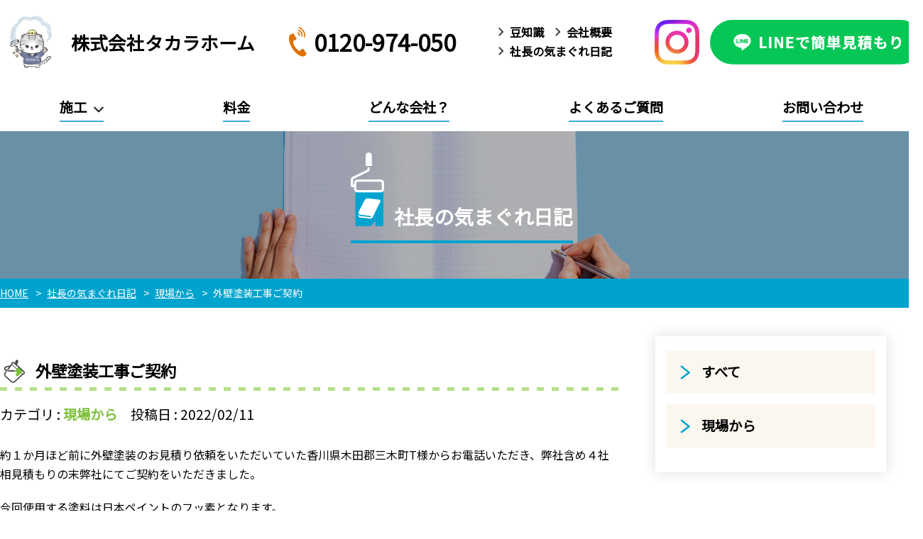

--- FILE ---
content_type: text/html; charset=UTF-8
request_url: https://xn--lckwbzeua7b5g.com/blog/2022-2-10/
body_size: 7935
content:
<!DOCTYPE html>
<html lang="ja">
<head>
<meta http-equiv="X-UA-Compatible" content="IE=edge">
<meta charset="UTF-8">
<meta name="viewport" content="width=device-width">
<link rel="shortcut icon" href="https://xn--lckwbzeua7b5g.com/favicon.ico">
<meta name="format-detection" content="telephone=no" />
<link rel="preconnect" href="https://fonts.gstatic.com">
<link href="https://fonts.googleapis.com/css2?family=Noto+Sans+JP&display=swap" rel="stylesheet">
<script src="https://ajax.googleapis.com/ajax/libs/jquery/3.6.0/jquery.min.js"></script>
<script src="https://xn--lckwbzeua7b5g.com/js/base.js"></script>
<script type="text/javascript">
$(function(){
	$("#mmenu .submenu > a").on("click",function(){
		$(this).next("ul").slideToggle();
	});
});
</script>
<link rel="stylesheet" type="text/css" href="https://xn--lckwbzeua7b5g.com/css/base.css" />
<link rel="stylesheet" type="text/css" href="https://xn--lckwbzeua7b5g.com/css/frame.css" />
<link rel="stylesheet" type="text/css" href="https://xn--lckwbzeua7b5g.com/css/article.css" />

<!-- Global site tag (gtag.js) - Google Analytics -->
<script async src="https://www.googletagmanager.com/gtag/js?id=UA-196581035-1"></script>
<script>
  window.dataLayer = window.dataLayer || [];
  function gtag(){dataLayer.push(arguments);}
  gtag('js', new Date());

  gtag('config', 'UA-196581035-1');
</script>
<link rel="stylesheet" type="text/css" href="https://xn--lckwbzeua7b5g.com/css/blog.css" />

		<!-- All in One SEO 4.9.3 - aioseo.com -->
	<meta name="description" content="約１か月ほど前に外壁塗装のお見積り依頼をいただいていた香川県木田郡三木町T様からお電話いただき、弊社含め４社相見積もりの末弊社にてご契約をいただきました。今回使用する塗料は日本ペイントのフッ素となります。工期は今年の春の予定です。精一杯丁寧に施工致します。" />
	<meta name="robots" content="max-image-preview:large" />
	<meta name="author" content="takarah"/>
	<meta name="keywords" content="現場から,社長の気まぐれ日記" />
	<link rel="canonical" href="https://xn--lckwbzeua7b5g.com/blog/2022-2-10/" />
	<meta name="generator" content="All in One SEO (AIOSEO) 4.9.3" />
		<meta property="og:locale" content="ja_JP" />
		<meta property="og:site_name" content="高松市の外壁塗装・屋根塗装はタカラホーム |" />
		<meta property="og:type" content="article" />
		<meta property="og:title" content="外壁塗装工事ご契約 | 高松市の外壁塗装・屋根塗装はタカラホーム" />
		<meta property="og:description" content="約１か月ほど前に外壁塗装のお見積り依頼をいただいていた香川県木田郡三木町T様からお電話いただき、弊社含め４社相見積もりの末弊社にてご契約をいただきました。今回使用する塗料は日本ペイントのフッ素となります。工期は今年の春の予定です。精一杯丁寧に施工致します。" />
		<meta property="og:url" content="https://xn--lckwbzeua7b5g.com/blog/2022-2-10/" />
		<meta property="article:published_time" content="2022-02-10T15:05:37+00:00" />
		<meta property="article:modified_time" content="2022-02-10T15:05:37+00:00" />
		<meta name="twitter:card" content="summary" />
		<meta name="twitter:title" content="外壁塗装工事ご契約 | 高松市の外壁塗装・屋根塗装はタカラホーム" />
		<meta name="twitter:description" content="約１か月ほど前に外壁塗装のお見積り依頼をいただいていた香川県木田郡三木町T様からお電話いただき、弊社含め４社相見積もりの末弊社にてご契約をいただきました。今回使用する塗料は日本ペイントのフッ素となります。工期は今年の春の予定です。精一杯丁寧に施工致します。" />
		<script type="application/ld+json" class="aioseo-schema">
			{"@context":"https:\/\/schema.org","@graph":[{"@type":"BlogPosting","@id":"https:\/\/xn--lckwbzeua7b5g.com\/blog\/2022-2-10\/#blogposting","name":"\u5916\u58c1\u5857\u88c5\u5de5\u4e8b\u3054\u5951\u7d04 | \u9ad8\u677e\u5e02\u306e\u5916\u58c1\u5857\u88c5\u30fb\u5c4b\u6839\u5857\u88c5\u306f\u30bf\u30ab\u30e9\u30db\u30fc\u30e0","headline":"\u5916\u58c1\u5857\u88c5\u5de5\u4e8b\u3054\u5951\u7d04","author":{"@id":"https:\/\/xn--lckwbzeua7b5g.com\/author\/takarah\/#author"},"publisher":{"@id":"https:\/\/xn--lckwbzeua7b5g.com\/#organization"},"image":{"@type":"ImageObject","url":"https:\/\/xn--lckwbzeua7b5g.com\/cms\/wp-content\/uploads\/2022\/02\/IMG_0188.jpg","width":870,"height":652},"datePublished":"2022-02-11T00:05:37+09:00","dateModified":"2022-02-11T00:05:37+09:00","inLanguage":"ja","mainEntityOfPage":{"@id":"https:\/\/xn--lckwbzeua7b5g.com\/blog\/2022-2-10\/#webpage"},"isPartOf":{"@id":"https:\/\/xn--lckwbzeua7b5g.com\/blog\/2022-2-10\/#webpage"},"articleSection":"\u73fe\u5834\u304b\u3089, \u793e\u9577\u306e\u6c17\u307e\u3050\u308c\u65e5\u8a18"},{"@type":"BreadcrumbList","@id":"https:\/\/xn--lckwbzeua7b5g.com\/blog\/2022-2-10\/#breadcrumblist","itemListElement":[{"@type":"ListItem","@id":"https:\/\/xn--lckwbzeua7b5g.com#listItem","position":1,"name":"\u30db\u30fc\u30e0","item":"https:\/\/xn--lckwbzeua7b5g.com","nextItem":{"@type":"ListItem","@id":"https:\/\/xn--lckwbzeua7b5g.com\/blog\/#listItem","name":"\u793e\u9577\u306e\u6c17\u307e\u3050\u308c\u65e5\u8a18"}},{"@type":"ListItem","@id":"https:\/\/xn--lckwbzeua7b5g.com\/blog\/#listItem","position":2,"name":"\u793e\u9577\u306e\u6c17\u307e\u3050\u308c\u65e5\u8a18","item":"https:\/\/xn--lckwbzeua7b5g.com\/blog\/","nextItem":{"@type":"ListItem","@id":"https:\/\/xn--lckwbzeua7b5g.com\/blog\/test5\/#listItem","name":"\u73fe\u5834\u304b\u3089"},"previousItem":{"@type":"ListItem","@id":"https:\/\/xn--lckwbzeua7b5g.com#listItem","name":"\u30db\u30fc\u30e0"}},{"@type":"ListItem","@id":"https:\/\/xn--lckwbzeua7b5g.com\/blog\/test5\/#listItem","position":3,"name":"\u73fe\u5834\u304b\u3089","item":"https:\/\/xn--lckwbzeua7b5g.com\/blog\/test5\/","nextItem":{"@type":"ListItem","@id":"https:\/\/xn--lckwbzeua7b5g.com\/blog\/2022-2-10\/#listItem","name":"\u5916\u58c1\u5857\u88c5\u5de5\u4e8b\u3054\u5951\u7d04"},"previousItem":{"@type":"ListItem","@id":"https:\/\/xn--lckwbzeua7b5g.com\/blog\/#listItem","name":"\u793e\u9577\u306e\u6c17\u307e\u3050\u308c\u65e5\u8a18"}},{"@type":"ListItem","@id":"https:\/\/xn--lckwbzeua7b5g.com\/blog\/2022-2-10\/#listItem","position":4,"name":"\u5916\u58c1\u5857\u88c5\u5de5\u4e8b\u3054\u5951\u7d04","previousItem":{"@type":"ListItem","@id":"https:\/\/xn--lckwbzeua7b5g.com\/blog\/test5\/#listItem","name":"\u73fe\u5834\u304b\u3089"}}]},{"@type":"Organization","@id":"https:\/\/xn--lckwbzeua7b5g.com\/#organization","name":"\u30bf\u30ab\u30e9\u30db\u30fc\u30e0","url":"https:\/\/xn--lckwbzeua7b5g.com\/"},{"@type":"Person","@id":"https:\/\/xn--lckwbzeua7b5g.com\/author\/takarah\/#author","url":"https:\/\/xn--lckwbzeua7b5g.com\/author\/takarah\/","name":"takarah"},{"@type":"WebPage","@id":"https:\/\/xn--lckwbzeua7b5g.com\/blog\/2022-2-10\/#webpage","url":"https:\/\/xn--lckwbzeua7b5g.com\/blog\/2022-2-10\/","name":"\u5916\u58c1\u5857\u88c5\u5de5\u4e8b\u3054\u5951\u7d04 | \u9ad8\u677e\u5e02\u306e\u5916\u58c1\u5857\u88c5\u30fb\u5c4b\u6839\u5857\u88c5\u306f\u30bf\u30ab\u30e9\u30db\u30fc\u30e0","description":"\u7d04\uff11\u304b\u6708\u307b\u3069\u524d\u306b\u5916\u58c1\u5857\u88c5\u306e\u304a\u898b\u7a4d\u308a\u4f9d\u983c\u3092\u3044\u305f\u3060\u3044\u3066\u3044\u305f\u9999\u5ddd\u770c\u6728\u7530\u90e1\u4e09\u6728\u753aT\u69d8\u304b\u3089\u304a\u96fb\u8a71\u3044\u305f\u3060\u304d\u3001\u5f0a\u793e\u542b\u3081\uff14\u793e\u76f8\u898b\u7a4d\u3082\u308a\u306e\u672b\u5f0a\u793e\u306b\u3066\u3054\u5951\u7d04\u3092\u3044\u305f\u3060\u304d\u307e\u3057\u305f\u3002\u4eca\u56de\u4f7f\u7528\u3059\u308b\u5857\u6599\u306f\u65e5\u672c\u30da\u30a4\u30f3\u30c8\u306e\u30d5\u30c3\u7d20\u3068\u306a\u308a\u307e\u3059\u3002\u5de5\u671f\u306f\u4eca\u5e74\u306e\u6625\u306e\u4e88\u5b9a\u3067\u3059\u3002\u7cbe\u4e00\u676f\u4e01\u5be7\u306b\u65bd\u5de5\u81f4\u3057\u307e\u3059\u3002","inLanguage":"ja","isPartOf":{"@id":"https:\/\/xn--lckwbzeua7b5g.com\/#website"},"breadcrumb":{"@id":"https:\/\/xn--lckwbzeua7b5g.com\/blog\/2022-2-10\/#breadcrumblist"},"author":{"@id":"https:\/\/xn--lckwbzeua7b5g.com\/author\/takarah\/#author"},"creator":{"@id":"https:\/\/xn--lckwbzeua7b5g.com\/author\/takarah\/#author"},"image":{"@type":"ImageObject","url":"https:\/\/xn--lckwbzeua7b5g.com\/cms\/wp-content\/uploads\/2022\/02\/IMG_0188.jpg","@id":"https:\/\/xn--lckwbzeua7b5g.com\/blog\/2022-2-10\/#mainImage","width":870,"height":652},"primaryImageOfPage":{"@id":"https:\/\/xn--lckwbzeua7b5g.com\/blog\/2022-2-10\/#mainImage"},"datePublished":"2022-02-11T00:05:37+09:00","dateModified":"2022-02-11T00:05:37+09:00"},{"@type":"WebSite","@id":"https:\/\/xn--lckwbzeua7b5g.com\/#website","url":"https:\/\/xn--lckwbzeua7b5g.com\/","name":"\u9ad8\u677e\u5e02\u306e\u5916\u58c1\u5857\u88c5\u30fb\u5c4b\u6839\u5857\u88c5\u306f\u30bf\u30ab\u30e9\u30db\u30fc\u30e0","inLanguage":"ja","publisher":{"@id":"https:\/\/xn--lckwbzeua7b5g.com\/#organization"}}]}
		</script>
		<!-- All in One SEO -->

<style id='wp-img-auto-sizes-contain-inline-css' type='text/css'>
img:is([sizes=auto i],[sizes^="auto," i]){contain-intrinsic-size:3000px 1500px}
/*# sourceURL=wp-img-auto-sizes-contain-inline-css */
</style>
<style id='wp-block-library-inline-css' type='text/css'>
:root{--wp-block-synced-color:#7a00df;--wp-block-synced-color--rgb:122,0,223;--wp-bound-block-color:var(--wp-block-synced-color);--wp-editor-canvas-background:#ddd;--wp-admin-theme-color:#007cba;--wp-admin-theme-color--rgb:0,124,186;--wp-admin-theme-color-darker-10:#006ba1;--wp-admin-theme-color-darker-10--rgb:0,107,160.5;--wp-admin-theme-color-darker-20:#005a87;--wp-admin-theme-color-darker-20--rgb:0,90,135;--wp-admin-border-width-focus:2px}@media (min-resolution:192dpi){:root{--wp-admin-border-width-focus:1.5px}}.wp-element-button{cursor:pointer}:root .has-very-light-gray-background-color{background-color:#eee}:root .has-very-dark-gray-background-color{background-color:#313131}:root .has-very-light-gray-color{color:#eee}:root .has-very-dark-gray-color{color:#313131}:root .has-vivid-green-cyan-to-vivid-cyan-blue-gradient-background{background:linear-gradient(135deg,#00d084,#0693e3)}:root .has-purple-crush-gradient-background{background:linear-gradient(135deg,#34e2e4,#4721fb 50%,#ab1dfe)}:root .has-hazy-dawn-gradient-background{background:linear-gradient(135deg,#faaca8,#dad0ec)}:root .has-subdued-olive-gradient-background{background:linear-gradient(135deg,#fafae1,#67a671)}:root .has-atomic-cream-gradient-background{background:linear-gradient(135deg,#fdd79a,#004a59)}:root .has-nightshade-gradient-background{background:linear-gradient(135deg,#330968,#31cdcf)}:root .has-midnight-gradient-background{background:linear-gradient(135deg,#020381,#2874fc)}:root{--wp--preset--font-size--normal:16px;--wp--preset--font-size--huge:42px}.has-regular-font-size{font-size:1em}.has-larger-font-size{font-size:2.625em}.has-normal-font-size{font-size:var(--wp--preset--font-size--normal)}.has-huge-font-size{font-size:var(--wp--preset--font-size--huge)}.has-text-align-center{text-align:center}.has-text-align-left{text-align:left}.has-text-align-right{text-align:right}.has-fit-text{white-space:nowrap!important}#end-resizable-editor-section{display:none}.aligncenter{clear:both}.items-justified-left{justify-content:flex-start}.items-justified-center{justify-content:center}.items-justified-right{justify-content:flex-end}.items-justified-space-between{justify-content:space-between}.screen-reader-text{border:0;clip-path:inset(50%);height:1px;margin:-1px;overflow:hidden;padding:0;position:absolute;width:1px;word-wrap:normal!important}.screen-reader-text:focus{background-color:#ddd;clip-path:none;color:#444;display:block;font-size:1em;height:auto;left:5px;line-height:normal;padding:15px 23px 14px;text-decoration:none;top:5px;width:auto;z-index:100000}html :where(.has-border-color){border-style:solid}html :where([style*=border-top-color]){border-top-style:solid}html :where([style*=border-right-color]){border-right-style:solid}html :where([style*=border-bottom-color]){border-bottom-style:solid}html :where([style*=border-left-color]){border-left-style:solid}html :where([style*=border-width]){border-style:solid}html :where([style*=border-top-width]){border-top-style:solid}html :where([style*=border-right-width]){border-right-style:solid}html :where([style*=border-bottom-width]){border-bottom-style:solid}html :where([style*=border-left-width]){border-left-style:solid}html :where(img[class*=wp-image-]){height:auto;max-width:100%}:where(figure){margin:0 0 1em}html :where(.is-position-sticky){--wp-admin--admin-bar--position-offset:var(--wp-admin--admin-bar--height,0px)}@media screen and (max-width:600px){html :where(.is-position-sticky){--wp-admin--admin-bar--position-offset:0px}}

/*# sourceURL=wp-block-library-inline-css */
</style><style id='global-styles-inline-css' type='text/css'>
:root{--wp--preset--aspect-ratio--square: 1;--wp--preset--aspect-ratio--4-3: 4/3;--wp--preset--aspect-ratio--3-4: 3/4;--wp--preset--aspect-ratio--3-2: 3/2;--wp--preset--aspect-ratio--2-3: 2/3;--wp--preset--aspect-ratio--16-9: 16/9;--wp--preset--aspect-ratio--9-16: 9/16;--wp--preset--color--black: #000000;--wp--preset--color--cyan-bluish-gray: #abb8c3;--wp--preset--color--white: #ffffff;--wp--preset--color--pale-pink: #f78da7;--wp--preset--color--vivid-red: #cf2e2e;--wp--preset--color--luminous-vivid-orange: #ff6900;--wp--preset--color--luminous-vivid-amber: #fcb900;--wp--preset--color--light-green-cyan: #7bdcb5;--wp--preset--color--vivid-green-cyan: #00d084;--wp--preset--color--pale-cyan-blue: #8ed1fc;--wp--preset--color--vivid-cyan-blue: #0693e3;--wp--preset--color--vivid-purple: #9b51e0;--wp--preset--gradient--vivid-cyan-blue-to-vivid-purple: linear-gradient(135deg,rgb(6,147,227) 0%,rgb(155,81,224) 100%);--wp--preset--gradient--light-green-cyan-to-vivid-green-cyan: linear-gradient(135deg,rgb(122,220,180) 0%,rgb(0,208,130) 100%);--wp--preset--gradient--luminous-vivid-amber-to-luminous-vivid-orange: linear-gradient(135deg,rgb(252,185,0) 0%,rgb(255,105,0) 100%);--wp--preset--gradient--luminous-vivid-orange-to-vivid-red: linear-gradient(135deg,rgb(255,105,0) 0%,rgb(207,46,46) 100%);--wp--preset--gradient--very-light-gray-to-cyan-bluish-gray: linear-gradient(135deg,rgb(238,238,238) 0%,rgb(169,184,195) 100%);--wp--preset--gradient--cool-to-warm-spectrum: linear-gradient(135deg,rgb(74,234,220) 0%,rgb(151,120,209) 20%,rgb(207,42,186) 40%,rgb(238,44,130) 60%,rgb(251,105,98) 80%,rgb(254,248,76) 100%);--wp--preset--gradient--blush-light-purple: linear-gradient(135deg,rgb(255,206,236) 0%,rgb(152,150,240) 100%);--wp--preset--gradient--blush-bordeaux: linear-gradient(135deg,rgb(254,205,165) 0%,rgb(254,45,45) 50%,rgb(107,0,62) 100%);--wp--preset--gradient--luminous-dusk: linear-gradient(135deg,rgb(255,203,112) 0%,rgb(199,81,192) 50%,rgb(65,88,208) 100%);--wp--preset--gradient--pale-ocean: linear-gradient(135deg,rgb(255,245,203) 0%,rgb(182,227,212) 50%,rgb(51,167,181) 100%);--wp--preset--gradient--electric-grass: linear-gradient(135deg,rgb(202,248,128) 0%,rgb(113,206,126) 100%);--wp--preset--gradient--midnight: linear-gradient(135deg,rgb(2,3,129) 0%,rgb(40,116,252) 100%);--wp--preset--font-size--small: 13px;--wp--preset--font-size--medium: 20px;--wp--preset--font-size--large: 36px;--wp--preset--font-size--x-large: 42px;--wp--preset--spacing--20: 0.44rem;--wp--preset--spacing--30: 0.67rem;--wp--preset--spacing--40: 1rem;--wp--preset--spacing--50: 1.5rem;--wp--preset--spacing--60: 2.25rem;--wp--preset--spacing--70: 3.38rem;--wp--preset--spacing--80: 5.06rem;--wp--preset--shadow--natural: 6px 6px 9px rgba(0, 0, 0, 0.2);--wp--preset--shadow--deep: 12px 12px 50px rgba(0, 0, 0, 0.4);--wp--preset--shadow--sharp: 6px 6px 0px rgba(0, 0, 0, 0.2);--wp--preset--shadow--outlined: 6px 6px 0px -3px rgb(255, 255, 255), 6px 6px rgb(0, 0, 0);--wp--preset--shadow--crisp: 6px 6px 0px rgb(0, 0, 0);}:where(.is-layout-flex){gap: 0.5em;}:where(.is-layout-grid){gap: 0.5em;}body .is-layout-flex{display: flex;}.is-layout-flex{flex-wrap: wrap;align-items: center;}.is-layout-flex > :is(*, div){margin: 0;}body .is-layout-grid{display: grid;}.is-layout-grid > :is(*, div){margin: 0;}:where(.wp-block-columns.is-layout-flex){gap: 2em;}:where(.wp-block-columns.is-layout-grid){gap: 2em;}:where(.wp-block-post-template.is-layout-flex){gap: 1.25em;}:where(.wp-block-post-template.is-layout-grid){gap: 1.25em;}.has-black-color{color: var(--wp--preset--color--black) !important;}.has-cyan-bluish-gray-color{color: var(--wp--preset--color--cyan-bluish-gray) !important;}.has-white-color{color: var(--wp--preset--color--white) !important;}.has-pale-pink-color{color: var(--wp--preset--color--pale-pink) !important;}.has-vivid-red-color{color: var(--wp--preset--color--vivid-red) !important;}.has-luminous-vivid-orange-color{color: var(--wp--preset--color--luminous-vivid-orange) !important;}.has-luminous-vivid-amber-color{color: var(--wp--preset--color--luminous-vivid-amber) !important;}.has-light-green-cyan-color{color: var(--wp--preset--color--light-green-cyan) !important;}.has-vivid-green-cyan-color{color: var(--wp--preset--color--vivid-green-cyan) !important;}.has-pale-cyan-blue-color{color: var(--wp--preset--color--pale-cyan-blue) !important;}.has-vivid-cyan-blue-color{color: var(--wp--preset--color--vivid-cyan-blue) !important;}.has-vivid-purple-color{color: var(--wp--preset--color--vivid-purple) !important;}.has-black-background-color{background-color: var(--wp--preset--color--black) !important;}.has-cyan-bluish-gray-background-color{background-color: var(--wp--preset--color--cyan-bluish-gray) !important;}.has-white-background-color{background-color: var(--wp--preset--color--white) !important;}.has-pale-pink-background-color{background-color: var(--wp--preset--color--pale-pink) !important;}.has-vivid-red-background-color{background-color: var(--wp--preset--color--vivid-red) !important;}.has-luminous-vivid-orange-background-color{background-color: var(--wp--preset--color--luminous-vivid-orange) !important;}.has-luminous-vivid-amber-background-color{background-color: var(--wp--preset--color--luminous-vivid-amber) !important;}.has-light-green-cyan-background-color{background-color: var(--wp--preset--color--light-green-cyan) !important;}.has-vivid-green-cyan-background-color{background-color: var(--wp--preset--color--vivid-green-cyan) !important;}.has-pale-cyan-blue-background-color{background-color: var(--wp--preset--color--pale-cyan-blue) !important;}.has-vivid-cyan-blue-background-color{background-color: var(--wp--preset--color--vivid-cyan-blue) !important;}.has-vivid-purple-background-color{background-color: var(--wp--preset--color--vivid-purple) !important;}.has-black-border-color{border-color: var(--wp--preset--color--black) !important;}.has-cyan-bluish-gray-border-color{border-color: var(--wp--preset--color--cyan-bluish-gray) !important;}.has-white-border-color{border-color: var(--wp--preset--color--white) !important;}.has-pale-pink-border-color{border-color: var(--wp--preset--color--pale-pink) !important;}.has-vivid-red-border-color{border-color: var(--wp--preset--color--vivid-red) !important;}.has-luminous-vivid-orange-border-color{border-color: var(--wp--preset--color--luminous-vivid-orange) !important;}.has-luminous-vivid-amber-border-color{border-color: var(--wp--preset--color--luminous-vivid-amber) !important;}.has-light-green-cyan-border-color{border-color: var(--wp--preset--color--light-green-cyan) !important;}.has-vivid-green-cyan-border-color{border-color: var(--wp--preset--color--vivid-green-cyan) !important;}.has-pale-cyan-blue-border-color{border-color: var(--wp--preset--color--pale-cyan-blue) !important;}.has-vivid-cyan-blue-border-color{border-color: var(--wp--preset--color--vivid-cyan-blue) !important;}.has-vivid-purple-border-color{border-color: var(--wp--preset--color--vivid-purple) !important;}.has-vivid-cyan-blue-to-vivid-purple-gradient-background{background: var(--wp--preset--gradient--vivid-cyan-blue-to-vivid-purple) !important;}.has-light-green-cyan-to-vivid-green-cyan-gradient-background{background: var(--wp--preset--gradient--light-green-cyan-to-vivid-green-cyan) !important;}.has-luminous-vivid-amber-to-luminous-vivid-orange-gradient-background{background: var(--wp--preset--gradient--luminous-vivid-amber-to-luminous-vivid-orange) !important;}.has-luminous-vivid-orange-to-vivid-red-gradient-background{background: var(--wp--preset--gradient--luminous-vivid-orange-to-vivid-red) !important;}.has-very-light-gray-to-cyan-bluish-gray-gradient-background{background: var(--wp--preset--gradient--very-light-gray-to-cyan-bluish-gray) !important;}.has-cool-to-warm-spectrum-gradient-background{background: var(--wp--preset--gradient--cool-to-warm-spectrum) !important;}.has-blush-light-purple-gradient-background{background: var(--wp--preset--gradient--blush-light-purple) !important;}.has-blush-bordeaux-gradient-background{background: var(--wp--preset--gradient--blush-bordeaux) !important;}.has-luminous-dusk-gradient-background{background: var(--wp--preset--gradient--luminous-dusk) !important;}.has-pale-ocean-gradient-background{background: var(--wp--preset--gradient--pale-ocean) !important;}.has-electric-grass-gradient-background{background: var(--wp--preset--gradient--electric-grass) !important;}.has-midnight-gradient-background{background: var(--wp--preset--gradient--midnight) !important;}.has-small-font-size{font-size: var(--wp--preset--font-size--small) !important;}.has-medium-font-size{font-size: var(--wp--preset--font-size--medium) !important;}.has-large-font-size{font-size: var(--wp--preset--font-size--large) !important;}.has-x-large-font-size{font-size: var(--wp--preset--font-size--x-large) !important;}
/*# sourceURL=global-styles-inline-css */
</style>

<style id='classic-theme-styles-inline-css' type='text/css'>
/*! This file is auto-generated */
.wp-block-button__link{color:#fff;background-color:#32373c;border-radius:9999px;box-shadow:none;text-decoration:none;padding:calc(.667em + 2px) calc(1.333em + 2px);font-size:1.125em}.wp-block-file__button{background:#32373c;color:#fff;text-decoration:none}
/*# sourceURL=/wp-includes/css/classic-themes.min.css */
</style>
<link rel='shortlink' href='https://xn--lckwbzeua7b5g.com/?p=3580' />
</head>
<body>
<div id="telpopup-frame">
<div id="telpopup-frame-inner">
<div id="telpopup-gotel">
<p><strong id="telpopup-shop">株式会社タカラホーム</strong></p>
<p id="telpopup-stelb">
<a href="tel:0120974050" onclick="gtag('event','click',{'event_category':'cv','event_label':'tel'});">0120-974-050</a>
</p>
<p id="telpopup-tyui"><strong>上記電話番号をタップすると発信します。<br>お電話の際、「ホームページを見た」と<br>お伝え下さい。</strong></p>
<p id="telpopup-bikou"></p>
</div>
<p id="telpopup-close"><a href="javascript:void(0);" onclick="return false;">閉じる</a></p>
</div>
</div>


<a name="top"></a>
<header>
<div class="mf" id="header">
<div class="mf-frame">
<div class="mf-inner">
<p class="logo"><a href="https://xn--lckwbzeua7b5g.com"><img src="https://xn--lckwbzeua7b5g.com/img/cmn/logo.png" alt="株式会社タカラホーム"> 株式会社タカラホーム</a></p>
<p class="htel"><img src="https://xn--lckwbzeua7b5g.com/img/cmn/ic-tel.png" alt=""> 0120-974-050</p>

<ul class="hmenu">
<li><a href="https://xn--lckwbzeua7b5g.com/column/">豆知識</a></li>
<li><a href="https://xn--lckwbzeua7b5g.com/company.html">会社概要</a></li>
<li><a href="https://xn--lckwbzeua7b5g.com/blog/">社長の気まぐれ日記</a></li>
</ul>

<p class="hinsta"><a target="_blank" href="https://www.instagram.com/takarahometakamatsu/"><img src="https://xn--lckwbzeua7b5g.com/img/cmn/icon_instagram.png" alt="Instagram"></a></p>
<p class="hline"><a target="_blank" href="https://line.me/ti/p/KwyAi3aRpn"><img src="https://xn--lckwbzeua7b5g.com/img/cmn/b-line.png" alt="LINE見積もり"></a></p>

</div>
</div>
</div>

<div class="mf" id="mmenu">
<div class="mf-frame">
<div class="mf-inner">

<ul>
<li class="submenu"><a href="javascript:void(0);">施工</a><ul>
<li><a href="https://xn--lckwbzeua7b5g.com/menu.html">施工メニュー</a></li>
<li><a href="https://xn--lckwbzeua7b5g.com/flow.html">施工の流れ</a></li>
<li><a href="https://xn--lckwbzeua7b5g.com/jirei/">施工事例</a></li>
</ul></li>
<li><a href="https://xn--lckwbzeua7b5g.com/plan.html">料金</a></li>
<li><a href="https://xn--lckwbzeua7b5g.com/what.html">どんな会社？</a></li>
<li><a href="https://xn--lckwbzeua7b5g.com/faq.html">よくあるご質問</a></li>
<li><a href="https://xn--lckwbzeua7b5g.com/inq/">お問い合わせ</a></li>
</ul>

</div>
</div>
</div>


<div class="mf spheader">
<div class="mf-frame">
<div class="mf-inner">

<div class="sphcon">
<p class="logo">
<a href="https://xn--lckwbzeua7b5g.com">
<img src="https://xn--lckwbzeua7b5g.com/img/cmn/logo.png" alt="株式会社タカラホーム"> 株式会社タカラホーム</a>
</p>
<p class="hline">
<a target="_blank" href="https://line.me/ti/p/KwyAi3aRpn">
<img class="sp" src="https://xn--lckwbzeua7b5g.com/img/cmn/icon_line.png" alt="ライン見積もり">
</a>
<a target="_blank" href="https://www.instagram.com/takarahometakamatsu/">
<img class="sp" src="https://xn--lckwbzeua7b5g.com/img/cmn/icon_instagram.png" alt="Instagram">
</a>
<a class="sp" href="tel:0120-974-050">
<img src="https://xn--lckwbzeua7b5g.com/img/cmn/b-tel_sp.png" alt="0120-974-050">
</a>
</p>
</div>


<div class="hamburger-menu">
<input type="checkbox" id="menu-btn-check">
<label for="menu-btn-check" class="menu-btn"><span></span></label>
<div class="menu-content">

<div class="spmmenu">
<ul>
<li><a href="https://xn--lckwbzeua7b5g.com">HOME</a></li>
<li><a href="https://xn--lckwbzeua7b5g.com/jirei/">施工事例</a></li>
<li><a href="https://xn--lckwbzeua7b5g.com/menu.html">施工メニュー</a></li>
<li><a href="https://xn--lckwbzeua7b5g.com/flow.html">施工の流れ</a></li>
<li><a href="https://xn--lckwbzeua7b5g.com/plan.html">料金表</a></li>
</ul>

<ul>
<li><a href="https://xn--lckwbzeua7b5g.com/what.html">どんな会社？</a></li>
<li><a href="https://xn--lckwbzeua7b5g.com/faq.html">よくあるご質問</a></li>
<li><a href="https://xn--lckwbzeua7b5g.com/column/">豆知識</a></li>
<li><a href="https://xn--lckwbzeua7b5g.com/company.html">会社概要</a></li>
<li><a href="https://xn--lckwbzeua7b5g.com/blog/">社長の気まぐれ日記</a></li>
<li><a href="https://xn--lckwbzeua7b5g.com/inq">お問い合わせ</a></li>
<li><a href="https://xn--lckwbzeua7b5g.com/privacy.html">プライバシーポリシー</a></li>
</ul>
</div>

<p class="tellink mline"><img src="https://xn--lckwbzeua7b5g.com/img/cmn/b-tel.png" alt=""></p>
<div class="menu_cat"><img src="https://xn--lckwbzeua7b5g.com/img/cmn/img_cat.png" alt="" width="20%"><img src="https://xn--lckwbzeua7b5g.com/img/cmn/img_cat.png" alt="" width="20%"></div>
<p class="mline">
<a target="_blank" href="https://line.me/ti/p/KwyAi3aRpn"><img src="https://xn--lckwbzeua7b5g.com/img/cmn/b-line.png" alt=""></a>

<a href="https://search.google.com/local/reviews?placeid=ChIJ0_3MgUzBUzURWxZMurMSo6Q&hl=ja&gl=JP" target="_blank">
    <img src="https://xn--lckwbzeua7b5g.com/img/cmn/nurikae.png" alt="" class="pc-disp">
    <img src="https://xn--lckwbzeua7b5g.com/img/cmn/nurikae.png" alt="" class="sp-disp"></a>
</p>
</div>

</div>

</div>
</div>
</div>


<div class="mf spheader" id="dspheader">
<div class="mf-frame">
<div class="mf-inner">



<div class="sphcon">
<p class="logo"><a href="https://xn--lckwbzeua7b5g.com"><img src="https://xn--lckwbzeua7b5g.com/img/cmn/logo.png" alt=""> 株式会社タカラホーム</a></p>
<p class="hline"><a target="_blank" href="https://line.me/ti/p/KwyAi3aRpn"><img src="https://xn--lckwbzeua7b5g.com/img/cmn/b-line.png" alt=""></a></p>
</div>

</div>
</div>
</div>


</header>
<main>

<div class="mf" id="mainvis">
<div class="mf-frame">
<div class="mf-inner">
<h1><img src="https://xn--lckwbzeua7b5g.com/img/nikki/mi.svg" alt="">社長の気まぐれ日記</h1>
</div>
</div>
</div>

<div id="mcontents">

<div id="pankuzu" class="cf">
<ul itemscope itemtype="https://schema.org/BreadcrumbList">
<li itemprop="itemListElement" itemscope itemtype="https://schema.org/ListItem"> <a itemtype="https://schema.org/Thing" itemprop="item" href="https://xn--lckwbzeua7b5g.com"><span itemprop="name">HOME</span></a>
<meta itemprop="position" content="1" />
</li>
<li itemprop="itemListElement" itemscope itemtype="https://schema.org/ListItem"> <a itemtype="https://schema.org/Thing" itemprop="item" href="https://xn--lckwbzeua7b5g.com/blog/"><span itemprop="name">社長の気まぐれ日記</span></a>
<meta itemprop="position" content="2" />
</li>
<li itemprop="itemListElement" itemscope itemtype="https://schema.org/ListItem"> <a itemtype="https://schema.org/Thing" itemprop="item" href="https://xn--lckwbzeua7b5g.com/blog/test5/"><span itemprop="name">現場から</span></a>
<meta itemprop="position" content="3" />
</li>
<li itemprop="itemListElement" itemscope itemtype="https://schema.org/ListItem"> <span itemprop="name"> 
外壁塗装工事ご契約</span>
<meta itemprop="position" content="4" />
</li>
</ul><!--/pankuzu--></div>
<div class="mf" id="mf1">
<div class="mf-frame">
<div class="mf-inner">

<div class="mainbox">



<div class="cbox">
		
<h2 class="ttl">外壁塗装工事ご契約</h2>
		
<div class="info">
<p>カテゴリ : <a href="https://xn--lckwbzeua7b5g.com/blog/test5/">現場から</a>　<br class="pc-none">投稿日 : 2022/02/11</p>
</div>
		
<div class="tbox">
<p>約１か月ほど前に外壁塗装のお見積り依頼をいただいていた香川県木田郡三木町T様からお電話いただき、弊社含め４社相見積もりの末弊社にてご契約をいただきました。</p>
<p>今回使用する塗料は日本ペイントのフッ素となります。</p>
<p>工期は今年の春の予定です。</p>
<p>精一杯丁寧に施工致します。<br />
弊社を選んでいただきありがとうございました。</p>
<p><img fetchpriority="high" decoding="async" class="alignnone size-full wp-image-3581" src="https://xn--lckwbzeua7b5g.com/cms/wp-content/uploads/2022/02/IMG_0188.jpg" alt="" width="870" height="652" srcset="https://xn--lckwbzeua7b5g.com/cms/wp-content/uploads/2022/02/IMG_0188.jpg 870w, https://xn--lckwbzeua7b5g.com/cms/wp-content/uploads/2022/02/IMG_0188-300x225.jpg 300w, https://xn--lckwbzeua7b5g.com/cms/wp-content/uploads/2022/02/IMG_0188-768x576.jpg 768w" sizes="(max-width: 870px) 100vw, 870px" /></p>
</div>
		
<a class="bac" href="https://xn--lckwbzeua7b5g.com/blog/">記事一覧へ</a>
		
</div>


</div>

<div class="sidebox">
<div class="side-inner">

<ul>
<li><a href="https://xn--lckwbzeua7b5g.com/blog/">すべて</a></li>
	<li class="cat-item cat-item-10"><a href="https://xn--lckwbzeua7b5g.com/blog/test5/">現場から</a>
</li>
</ul>

</div>
</div>

</div>

</div>
</div>

</div>
</main>



<footer>

<div class="mf" id="footer">
<div class="mf-frame">
<div class="mf-inner">

<dl>
<dt><img src="https://xn--lckwbzeua7b5g.com/img/cmn/flogo.png" alt=""> 株式会社タカラホーム</dt>
<dd>高松支店 : 香川県高松市三名町135番地1</dd>
<dd>電話番号 0120-974-050<br>携帯番号 080-7698-9005</dd>
<dd>FAX  087-880-5138</dd>
</dl>

<ul>
<li><a href="https://xn--lckwbzeua7b5g.com">HOME</a></li>
<li><a href="https://xn--lckwbzeua7b5g.com/jirei/">施工事例</a></li>
<li><a href="https://xn--lckwbzeua7b5g.com/menu.html">施工メニュー</a></li>
<li><a href="https://xn--lckwbzeua7b5g.com/flow.html">施工の流れ</a></li>
<li><a href="https://xn--lckwbzeua7b5g.com/plan.html">料金表</a></li>
</ul>

<ul>
<li><a href="https://xn--lckwbzeua7b5g.com/what.html">どんな会社？</a></li>
<li><a href="https://xn--lckwbzeua7b5g.com/faq.html">よくあるご質問</a></li>
<li><a href="https://xn--lckwbzeua7b5g.com/column/">豆知識</a></li>
<li><a href="https://xn--lckwbzeua7b5g.com/company.html">会社概要</a></li>
<li><a href="https://xn--lckwbzeua7b5g.com/blog/">社長の気まぐれ日記</a></li>
<li><a href="https://xn--lckwbzeua7b5g.com/inq">お問い合わせ</a></li>
<li><a href="https://xn--lckwbzeua7b5g.com/privacy.html">プライバシーポリシー</a></li>
</ul>


<p class="nurikae">
<a href="https://search.google.com/local/reviews?placeid=ChIJ0_3MgUzBUzURWxZMurMSo6Q&hl=ja&gl=JP" target="_blank"><img src="https://xn--lckwbzeua7b5g.com/img/cmn/nurikae.png" alt="" class="pc-disp"><img src="https://xn--lckwbzeua7b5g.com/img/cmn/nurikae.png" alt="" class="sp-disp"></a>
</p>

</div>
</div>
</div>

<div id="fcopy">
<p>Copyright &copy; 株式会社タカラホームAll Rights Reserved.</p>
</div>

</footer>

<script type="speculationrules">
{"prefetch":[{"source":"document","where":{"and":[{"href_matches":"/*"},{"not":{"href_matches":["/cms/wp-*.php","/cms/wp-admin/*","/cms/wp-content/uploads/*","/cms/wp-content/*","/cms/wp-content/plugins/*","/cms/wp-content/themes/takarahome/*","/*\\?(.+)"]}},{"not":{"selector_matches":"a[rel~=\"nofollow\"]"}},{"not":{"selector_matches":".no-prefetch, .no-prefetch a"}}]},"eagerness":"conservative"}]}
</script>
</body>
</html>

--- FILE ---
content_type: text/css
request_url: https://xn--lckwbzeua7b5g.com/css/article.css
body_size: 1435
content:
@charset "utf-8";

.pc-none{
display: none;
}

#mf1 div.mf-inner{
display: flex;
justify-content: space-between;
width: 100%;
}

div.mainbox{
display: flex;
justify-content: space-between;
flex-wrap: wrap;
width: 67%;
}


div.mainbox div.ebox{
width: 42%;
padding: 3%;
box-shadow: 0px 0px 20px #dedede;

}

div.mainbox div.ebox a{
display: contents;
cursor: pointer;
text-decoration: none;
transition: 0.4s;
}

div.mainbox div.ebox a :hover{
transition: 0.4s;
}

div.mainbox div.ebox{
display: flex;
flex-wrap: wrap;flex-flow: column;
margin-bottom: 4%;
}

div.mainbox div.ebox div.ibox{
position: relative;
/*width: 100%;
height: 60%;*/
}

div.mainbox div.ebox div.ibox img{
object-fit: cover;
width: 100%;
height: 100%;
position: relative;
z-index: 0;
}

div.mainbox div.ebox div.ibox span{
position: absolute;
z-index: 1;
left: 15px;
top: 15px;
display: inline-block;
padding: 5px 10px;
color: #fff;
background-color: #00A3CE;
}

div.mainbox div.ebox div.tbox{
/*width: 100%;
height: 32%;*/
padding: 4%;
background: #FFF3DE;
}

div.mainbox div.ebox div.tbox h2{
font-size: 1.2em;
font-weight: bold;
}


div.sidebox{
width: 25%;

}

div.sidebox div.side-inner{
padding: 20px 15px;

background: #fff;
box-shadow: 0px 0px 20px #dedede;
}

div.sidebox div.side-inner a{
position: relative;
display: block;
margin-bottom: 15px;
padding: 17px 0;
padding-left: 50px;
background-color: #FBF7EF;
color: #000;
font-size: 1.2em;
font-weight: bold;
text-decoration: none;
transition: 0.4s;
}

div.sidebox div.side-inner a::before{
content: "";
position: absolute;
background: url("../img/nikki/arrow-b.svg") no-repeat;
background-size: contain;
width: 30px;
height: 20px;
top: 50%;
left: 20px;
transform: translateY(-50%);
-webkit-transform: translateY(-50%);
-ms-transform: translateY(-50%);
}

div.sidebox div.side-inner a:hover{
background-color: #0AADD6;
color: #fff;
transition: 0.4s;
}

div.sidebox div.side-inner a:hover::before{
background: url("../img/nikki/arrow-w.svg") no-repeat;
background-size: contain;
width: 30px;
height: 20px;
}

#pager{
width: 100%;
}

.nav-links{
display: flex;
width: 100%;
max-width: 700px;
margin: 60px auto;
justify-content: center;
}

.nav-links a,.nav-links span{
display: flex;
align-items: center;
justify-content: space-around;
color: #fff;
padding: 8px 18px;
margin-right: 30px;
background: #F0961C;
text-decoration: none;
border: solid 1px transparent;
border-radius: 30px;
}

.nav-links a.prev,.nav-links a.next{
border: solid 1px transparent;
border-radius: 0;
}

.nav-links span.current{
background: #74470A;
color: #fff;
}

.clist .alist{
display: flex;
justify-content: space-between;
width: 50%;
}

.clist .alist a,.clist .alist span{
padding: 10px 14px;
color: #fff;
border: solid 1px #E23637;
}

.nav-links a img{
height: 15px;
}

.nav-links a.prev img{
padding-right: 20px;
}

.nav-links a.next img{
padding-right: 20px;
transform: rotate(180deg);
}


/*ーーーーーー　more詳細　ーーーーーー*/

div.mainbox .cbox img{
width: 100%;
object-fit: cover;
}

h2.ttl{
position: relative;
padding-left: 50px;
padding-bottom: 15px;
padding-top: 15px;
margin: 20px auto;
font-size: 1.4em;
font-weight: bold;
}

h2.ttl::before,h2.ttl::after{
content: "";
position: absolute;
}

h2.ttl::before{
width: 40px;
height: 40px;
background: url("../img/nikki/penki-greeb.svg") no-repeat;
background-size: contain;
top: 50%;
left: 0%;
transform: translateY(-50%);
-webkit-transform: translateY(-50%);
-ms-transform: translateY(-50%);
}

h2.ttl::after{
width: 100%;
height: 5px;
background: url("../img/nikki/border-green.png") repeat-x;
left: 0;
bottom: 0;
}

div.info p{
font-size: 1.2em;
margin-bottom: 20px;
}

div.info p a{
text-decoration: none;
color: #7CBF3A;
font-weight: bold;
}

div.mainbox .cbox .tbox{
margin: 30px auto;
}

.cbox .tbox h2,.cbox .tbox h3,.cbox .tbox h4,.cbox .tbox p{
margin-bottom: 20px;
}

.cbox .tbox h2{
position: relative;
font-size: 1.4em;
font-weight: bold;
color: #0AADD6;
background: #EAF9FC;
padding: 10px 0 10px 20px;
}

.cbox .tbox h2::before{
position: absolute;
content: "";
width: 7px;
height: 100%;
background: #0AADD6;
top: 50%;
left: 0%;
transform: translateY(-50%);
-webkit-transform: translateY(-50%);
-ms-transform: translateY(-50%);
}


.cbox .tbox h3{
position: relative;
font-size: 1.3em;
font-weight: bold;
color: #7CBF3A;
padding: 0 0 15px 0;
}

.cbox .tbox h3::before{
position: absolute;
content: "";
width: 100%;
height: 5px;
background: url("../img/nikki/border-green.png") repeat-x;
left: 0;
bottom: 0;
}

.cbox .tbox h4{
font-size: 1.2em;
font-weight: bold;
color: #F0961C;
}

a.bac{
text-align: center;
display: block;
margin: auto;
padding: 15px 30px;
background-color: #F0961C;
color: #fff;
width: 200px;
font-size: 1.3em;
text-decoration: none;
border: solid transparent;
border-radius: 5px;
background-image: url("../img/nikki/arrow-w.svg");
background-repeat: no-repeat;
background-position: center right 20px;
background-size: 10px;
transition: 0.4s;
}

a.bac:hover{
color: #F0961C;
background-color: #fff;
border: solid #F0961C;
transition: 0.4s;
background-image: url("../img/nikki/arrow-o.svg");
background-size: 10px;
}

@media screen and (max-width: 800px) {

.pc-none{
display: block;
}

div.info p{
line-height: 2em;
}

#mf1 div.mf-inner{ 
flex-wrap: wrap;
}

div.mainbox{
width: 100%;
}


div.sidebox{
width: 90%;
margin: 30px auto;
}

div.mainbox div.ebox{
width: 86%;
margin: auto;
}

.nav-links{
flex-wrap: wrap;
margin: 30px auto;
}

.nav-links a, .nav-links span{
margin-right: 15px;
margin-bottom: 15px;
}

div.cbox{
width: 90%;
margin: auto;
}



}